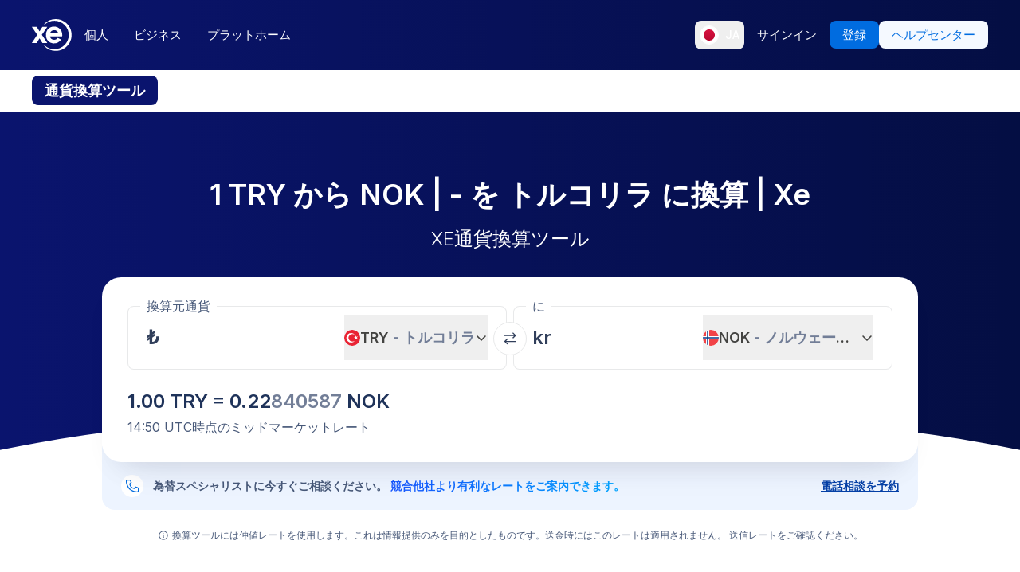

--- FILE ---
content_type: image/svg+xml
request_url: https://www.xe.com/svgs/flags/nok.static.svg
body_size: 224
content:
<svg xmlns="http://www.w3.org/2000/svg" fill="none" aria-hidden="true" viewBox="0 0 28 20"><path fill="#fff" d="M0 0h28v20H0V0z"/><path fill="#F14247" fill-rule="evenodd" d="M8 0H0v8h8V0zm4 0v8h16V0H12zm16 12H12v8h16v-8zM8 20v-8H0v8h8z" clip-rule="evenodd"/><path fill="#0A3A85" fill-rule="evenodd" d="M0 10.667h9.333V20h1.334v-9.333H28V9.333H10.667V0H9.333v9.333H0v1.334z" clip-rule="evenodd"/></svg>